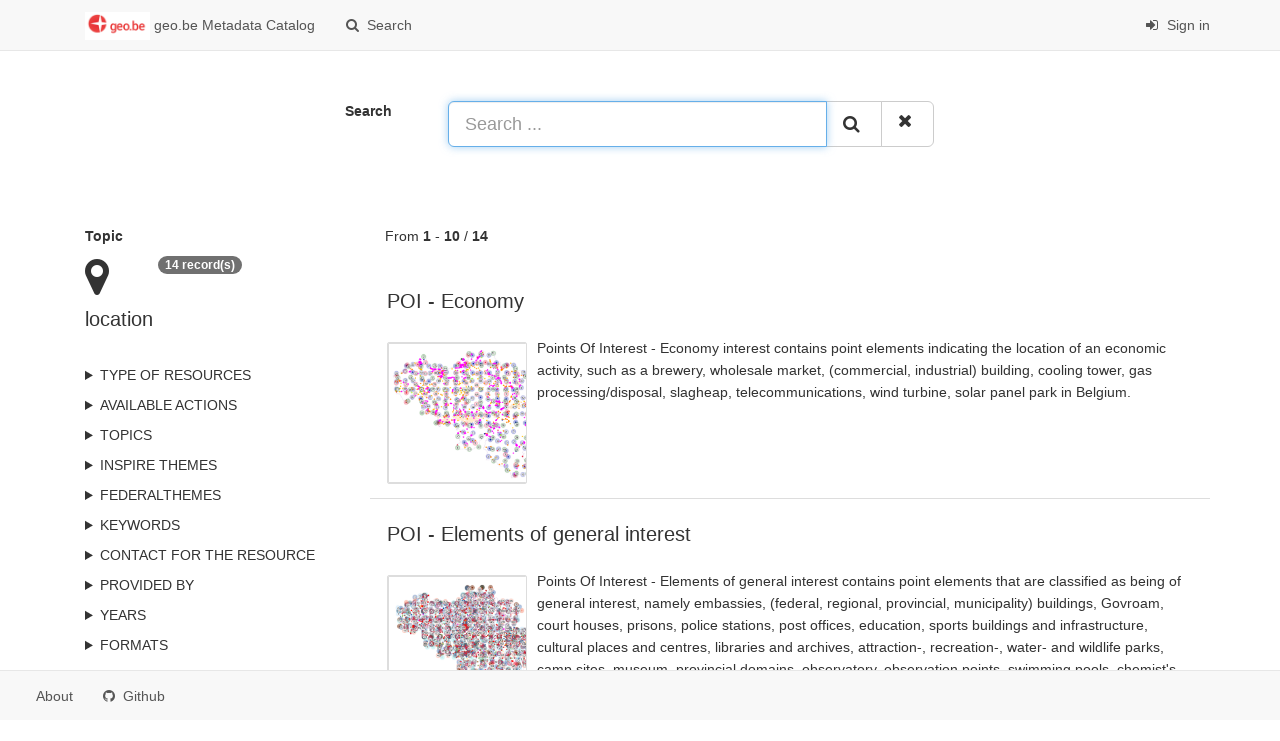

--- FILE ---
content_type: text/html;charset=utf-8
request_url: https://publish.geo.be/geonetwork/ee1fece8-d989-4fbd-90bb-e77ce4dbb088/search?topicCat=location
body_size: 5454
content:
<html ng-app="gn_search_default" lang="" id="ng-app">
  <head>
    <title>geo.be Metadata Catalog - National Geographic Institute</title>
    <meta charset="utf-8" />
    <meta name="viewport" content="initial-scale=1.0" />
    <meta name="apple-mobile-web-app-capable" content="yes" />
    <meta name="description" content="" />
    <meta name="keywords" content="" />
    <meta property="og:title" content="geo.be Metadata Catalog - National Geographic Institute" />
    <meta property="og:description" content="" />
    <meta property="og:site_name" content="" />
    <meta property="og:image" content="https://publish.geo.be/geonetwork/images/logos/favicon.png" />
    <meta name="twitter:card" content="summary" />
    <meta name="twitter:image" content="https://publish.geo.be/geonetwork/images/logos/favicon.png" />
    <meta name="twitter:title" content="geo.be Metadata Catalog - National Geographic Institute" />
    <meta name="twitter:description" content="" />
    <meta name="twitter:site" content="" />
    <link rel="icon" sizes="16x16 32x32 48x48" type="image/png" href="https://publish.geo.be/geonetwork/images/logos/favicon.png" />
    <link href="https://publish.geo.be/geonetwork/ee1fece8-d989-4fbd-90bb-e77ce4dbb088/eng/rss.search?sortBy=changeDate" rel="alternate" type="application/rss+xml" title="geo.be Metadata Catalog - National Geographic Institute" />
    <link href="https://publish.geo.be/geonetwork/ee1fece8-d989-4fbd-90bb-e77ce4dbb088/eng/portal.opensearch" rel="search" type="application/opensearchdescription+xml" title="geo.be Metadata Catalog - National Geographic Institute" />
    <link href="https://publish.geo.be/geonetwork/static/gn_search_default.css?v=f4ef02d699a0d3f5192d210a9a875814d4b860ca&amp;" rel="stylesheet" media="screen" />
    <link href="https://publish.geo.be/geonetwork/static/gn_metadata_pdf.css?v=f4ef02d699a0d3f5192d210a9a875814d4b860ca&amp;" rel="stylesheet" media="print" />
  </head>
  <body class="gn-nojs ">
    <div class="gn-full">
      <div class="navbar navbar-default gn-top-bar" role="navigation">
        <div class="container">
          <div class="navbar-header">
            <button type="button" class="navbar-toggle collapsed" data-toggle="collapse" data-target="#navbar" title="" aria-expanded="false" aria-controls="navbar">
              <span class="sr-only" />
              <span class="icon-bar" />
              <span class="icon-bar" />
              <span class="icon-bar" />
            </button>
          </div>
          <div id="navbar" class="navbar-collapse collapse">
            <ul class="nav navbar-nav" id="topbar-left">
              <li>
                <a href="https://publish.geo.be/geonetwork/ee1fece8-d989-4fbd-90bb-e77ce4dbb088/">
                  <img class="gn-logo" alt="" src="https://publish.geo.be/geonetwork/images/logos/bbdcc84e-cb69-44ae-bdb9-ff372d501492.png" />
                  geo.be Metadata Catalog
                </a>
              </li>
              <li>
                <a title="Search" href="https://publish.geo.be/geonetwork/ee1fece8-d989-4fbd-90bb-e77ce4dbb088/search" onclick="location.href=('https://publish.geo.be/geonetwork/ee1fece8-d989-4fbd-90bb-e77ce4dbb088/eng/catalog.search#/search');return false;">
                  <i class="fa fa-fw fa-search hidden-sm"> </i>
                  <span>Search</span>
                </a>
              </li>
              <li id="map-menu" class="hidden-nojs">
                <a title="Map" href="https://publish.geo.be/geonetwork/ee1fece8-d989-4fbd-90bb-e77ce4dbb088/eng/catalog.search#/map">
                  <i class="fa fa-fw fa-globe hidden-sm"> </i>
                  <span>Map</span>
                </a>
              </li>
            </ul>
            <ul class="nav navbar-nav navbar-right">
              <li>
                <a href="https://publish.geo.be/geonetwork/ee1fece8-d989-4fbd-90bb-e77ce4dbb088/eng/catalog.signin" title="Sign in">
                  <i class="fa fa-sign-in fa-fw"> </i>
                  Sign in
                </a>
              </li>
            </ul>
          </div>
        </div>
      </div>
      <form action="https://publish.geo.be/geonetwork/ee1fece8-d989-4fbd-90bb-e77ce4dbb088/search" class="form-horizontal" role="form">
        <div class="row gn-top-search" style="margin:20px">
          <div class="col-md-offset-3 col-md-1 relative">
            <b>Search</b>
          </div>
          <div class="col-md-5 relative">
            <div class="gn-form-any input-group input-group-lg">
              <input type="text" name="any" id="gn-any-field" aria-label="Search ..." placeholder="Search ..." value="" class="form-control" autofocus="" />
              <div class="input-group-btn">
                <button type="submit" class="btn btn-default" title="Search">
                  <i class="fa fa-search"> </i>
                </button>
                <a href="https://publish.geo.be/geonetwork/ee1fece8-d989-4fbd-90bb-e77ce4dbb088/search" class="btn btn-default" title="Reset">
                  <i class="fa fa-times"> </i>
                </a>
              </div>
            </div>
            <input type="hidden" name="fast" value="index" />
          </div>
        </div>
      </form>
      <div class="container" role="main">
        <div class="row" id="bbdcc84e-cb69-44ae-bdb9-ff372d501492">
          <div class="col-md-3 gn-facet">
            <div>
              <div class="clearfix">
                <div class="gn-margin-bottom">
                  <strong>Topic</strong>
                </div>
                <div class="pull-left">
                  <span class="">
                    <i class="fa fa-3x gn-icon gn-icon-location"> </i>
                  </span>
                  <h2>location</h2>
                </div>
                <span class="badge">14 record(s)</span>
              </div>
               
            </div>
            <details>
              <summary>Type of resources</summary>
              <ul>
                <li>
                  <label>
                    <a href="https://publish.geo.be/geonetwork/ee1fece8-d989-4fbd-90bb-e77ce4dbb088/search?type=dataset">
                      <span class="gn-facet-label">Dataset</span>
                      <span class="gn-facet-count">(14)</span>
                    </a>
                  </label>
                </li>
              </ul>
            </details>
            <details>
              <summary>Available actions</summary>
              <ul>
                <li>
                  <label>
                    <a href="https://publish.geo.be/geonetwork/ee1fece8-d989-4fbd-90bb-e77ce4dbb088/search?mdActions=mdActions-download">
                      <span class="gn-facet-label">Downloadable</span>
                      <span class="gn-facet-count">(11)</span>
                    </a>
                  </label>
                </li>
                <li>
                  <label>
                    <a href="https://publish.geo.be/geonetwork/ee1fece8-d989-4fbd-90bb-e77ce4dbb088/search?mdActions=mdActions-view">
                      <span class="gn-facet-label">Viewable</span>
                      <span class="gn-facet-count">(6)</span>
                    </a>
                  </label>
                </li>
              </ul>
            </details>
            <details>
              <summary>Topics</summary>
              <ul>
                <li>
                  <label>
                    <a href="https://publish.geo.be/geonetwork/ee1fece8-d989-4fbd-90bb-e77ce4dbb088/search?topicCat=location">
                      <span class="gn-facet-label">Location</span>
                      <span class="gn-facet-count">(14)</span>
                    </a>
                  </label>
                </li>
                <li>
                  <label>
                    <a href="https://publish.geo.be/geonetwork/ee1fece8-d989-4fbd-90bb-e77ce4dbb088/search?topicCat=geoscientificInformation">
                      <span class="gn-facet-label">Geoscientific information</span>
                      <span class="gn-facet-count">(2)</span>
                    </a>
                  </label>
                </li>
                <li>
                  <label>
                    <a href="https://publish.geo.be/geonetwork/ee1fece8-d989-4fbd-90bb-e77ce4dbb088/search?topicCat=imageryBaseMapsEarthCover">
                      <span class="gn-facet-label">Imagery base maps earth cover</span>
                      <span class="gn-facet-count">(1)</span>
                    </a>
                  </label>
                </li>
              </ul>
            </details>
            <details>
              <summary>INSPIRE themes</summary>
              <ul>
                <li>
                  <label>
                    <a href="https://publish.geo.be/geonetwork/ee1fece8-d989-4fbd-90bb-e77ce4dbb088/search?inspireThemeURI=http://inspire.ec.europa.eu/theme/ad">
                      <span class="gn-facet-label">Addresses</span>
                      <span class="gn-facet-count">(2)</span>
                    </a>
                  </label>
                </li>
                <li>
                  <label>
                    <a href="https://publish.geo.be/geonetwork/ee1fece8-d989-4fbd-90bb-e77ce4dbb088/search?inspireThemeURI=http://inspire.ec.europa.eu/theme/bu">
                      <span class="gn-facet-label">Buildings</span>
                      <span class="gn-facet-count">(4)</span>
                    </a>
                  </label>
                </li>
                <li>
                  <label>
                    <a href="https://publish.geo.be/geonetwork/ee1fece8-d989-4fbd-90bb-e77ce4dbb088/search?inspireThemeURI=http://inspire.ec.europa.eu/theme/ef">
                      <span class="gn-facet-label">Environmental monitoring facilities</span>
                      <span class="gn-facet-count">(1)</span>
                    </a>
                  </label>
                </li>
                <li>
                  <label>
                    <a href="https://publish.geo.be/geonetwork/ee1fece8-d989-4fbd-90bb-e77ce4dbb088/search?inspireThemeURI=http://inspire.ec.europa.eu/theme/el">
                      <span class="gn-facet-label">Elevation</span>
                      <span class="gn-facet-count">(1)</span>
                    </a>
                  </label>
                </li>
                <li>
                  <label>
                    <a href="https://publish.geo.be/geonetwork/ee1fece8-d989-4fbd-90bb-e77ce4dbb088/search?inspireThemeURI=http://inspire.ec.europa.eu/theme/ge">
                      <span class="gn-facet-label">Geology</span>
                      <span class="gn-facet-count">(1)</span>
                    </a>
                  </label>
                </li>
                <li>
                  <label>
                    <a href="https://publish.geo.be/geonetwork/ee1fece8-d989-4fbd-90bb-e77ce4dbb088/search?inspireThemeURI=http://inspire.ec.europa.eu/theme/hy">
                      <span class="gn-facet-label">Hydrography</span>
                      <span class="gn-facet-count">(1)</span>
                    </a>
                  </label>
                </li>
                <li>
                  <label>
                    <a href="https://publish.geo.be/geonetwork/ee1fece8-d989-4fbd-90bb-e77ce4dbb088/search?inspireThemeURI=http://inspire.ec.europa.eu/theme/lu">
                      <span class="gn-facet-label">Land use</span>
                      <span class="gn-facet-count">(3)</span>
                    </a>
                  </label>
                </li>
                <li>
                  <label>
                    <a href="https://publish.geo.be/geonetwork/ee1fece8-d989-4fbd-90bb-e77ce4dbb088/search?inspireThemeURI=http://inspire.ec.europa.eu/theme/nz">
                      <span class="gn-facet-label">Natural risk zones</span>
                      <span class="gn-facet-count">(1)</span>
                    </a>
                  </label>
                </li>
                <li>
                  <label>
                    <a href="https://publish.geo.be/geonetwork/ee1fece8-d989-4fbd-90bb-e77ce4dbb088/search?inspireThemeURI=http://inspire.ec.europa.eu/theme/pf">
                      <span class="gn-facet-label">Production and industrial facilities</span>
                      <span class="gn-facet-count">(2)</span>
                    </a>
                  </label>
                </li>
                <li>
                  <label>
                    <a href="https://publish.geo.be/geonetwork/ee1fece8-d989-4fbd-90bb-e77ce4dbb088/search?inspireThemeURI=http://inspire.ec.europa.eu/theme/rs">
                      <span class="gn-facet-label">Coordinate reference systems</span>
                      <span class="gn-facet-count">(3)</span>
                    </a>
                  </label>
                </li>
                <li>
                  <label>
                    <a href="https://publish.geo.be/geonetwork/ee1fece8-d989-4fbd-90bb-e77ce4dbb088/search?inspireThemeURI=http://inspire.ec.europa.eu/theme/tn">
                      <span class="gn-facet-label">Transport networks</span>
                      <span class="gn-facet-count">(1)</span>
                    </a>
                  </label>
                </li>
                <li>
                  <label>
                    <a href="https://publish.geo.be/geonetwork/ee1fece8-d989-4fbd-90bb-e77ce4dbb088/search?inspireThemeURI=http://inspire.ec.europa.eu/theme/us">
                      <span class="gn-facet-label">Utility and governmental services</span>
                      <span class="gn-facet-count">(2)</span>
                    </a>
                  </label>
                </li>
              </ul>
            </details>
            <details>
              <summary>federalThemes</summary>
              <ul>
                <li>
                  <label>
                    <a href="https://publish.geo.be/geonetwork/ee1fece8-d989-4fbd-90bb-e77ce4dbb088/search?federalTheme=Administrative, statistical and cadastral units">
                      <span class="gn-facet-label">Administrative, statistical and cadastral units</span>
                      <span class="gn-facet-count">(1)</span>
                    </a>
                  </label>
                </li>
                <li>
                  <label>
                    <a href="https://publish.geo.be/geonetwork/ee1fece8-d989-4fbd-90bb-e77ce4dbb088/search?federalTheme=Adresses and Toponymy">
                      <span class="gn-facet-label">Adresses and Toponymy</span>
                      <span class="gn-facet-count">(1)</span>
                    </a>
                  </label>
                </li>
                <li>
                  <label>
                    <a href="https://publish.geo.be/geonetwork/ee1fece8-d989-4fbd-90bb-e77ce4dbb088/search?federalTheme=Economy and energy">
                      <span class="gn-facet-label">Economy and energy</span>
                      <span class="gn-facet-count">(2)</span>
                    </a>
                  </label>
                </li>
                <li>
                  <label>
                    <a href="https://publish.geo.be/geonetwork/ee1fece8-d989-4fbd-90bb-e77ce4dbb088/search?federalTheme=Environmental data">
                      <span class="gn-facet-label">Environmental data</span>
                      <span class="gn-facet-count">(2)</span>
                    </a>
                  </label>
                </li>
                <li>
                  <label>
                    <a href="https://publish.geo.be/geonetwork/ee1fece8-d989-4fbd-90bb-e77ce4dbb088/search?federalTheme=Federal Atom">
                      <span class="gn-facet-label">Federal Atom</span>
                      <span class="gn-facet-count">(2)</span>
                    </a>
                  </label>
                </li>
                <li>
                  <label>
                    <a href="https://publish.geo.be/geonetwork/ee1fece8-d989-4fbd-90bb-e77ce4dbb088/search?federalTheme=Geographical reference systems">
                      <span class="gn-facet-label">Geographical reference systems</span>
                      <span class="gn-facet-count">(4)</span>
                    </a>
                  </label>
                </li>
                <li>
                  <label>
                    <a href="https://publish.geo.be/geonetwork/ee1fece8-d989-4fbd-90bb-e77ce4dbb088/search?federalTheme=Gravimetry and seismography">
                      <span class="gn-facet-label">Gravimetry and seismography</span>
                      <span class="gn-facet-count">(1)</span>
                    </a>
                  </label>
                </li>
                <li>
                  <label>
                    <a href="https://publish.geo.be/geonetwork/ee1fece8-d989-4fbd-90bb-e77ce4dbb088/search?federalTheme=Health">
                      <span class="gn-facet-label">Health</span>
                      <span class="gn-facet-count">(2)</span>
                    </a>
                  </label>
                </li>
                <li>
                  <label>
                    <a href="https://publish.geo.be/geonetwork/ee1fece8-d989-4fbd-90bb-e77ce4dbb088/search?federalTheme=Hydrography">
                      <span class="gn-facet-label">Hydrography</span>
                      <span class="gn-facet-count">(1)</span>
                    </a>
                  </label>
                </li>
                <li>
                  <label>
                    <a href="https://publish.geo.be/geonetwork/ee1fece8-d989-4fbd-90bb-e77ce4dbb088/search?federalTheme=Mobility">
                      <span class="gn-facet-label">Mobility</span>
                      <span class="gn-facet-count">(1)</span>
                    </a>
                  </label>
                </li>
                <li>
                  <label>
                    <a href="https://publish.geo.be/geonetwork/ee1fece8-d989-4fbd-90bb-e77ce4dbb088/search?federalTheme=Occupation and planning of sea and land areas">
                      <span class="gn-facet-label">Occupation and planning of sea and land areas</span>
                      <span class="gn-facet-count">(5)</span>
                    </a>
                  </label>
                </li>
                <li>
                  <label>
                    <a href="https://publish.geo.be/geonetwork/ee1fece8-d989-4fbd-90bb-e77ce4dbb088/search?federalTheme=Reporting INSPIRE">
                      <span class="gn-facet-label">Reporting INSPIRE</span>
                      <span class="gn-facet-count">(3)</span>
                    </a>
                  </label>
                </li>
              </ul>
            </details>
            <details>
              <summary>Keywords</summary>
              <ul>
                <li>
                  <label>
                    <a href="https://publish.geo.be/geonetwork/ee1fece8-d989-4fbd-90bb-e77ce4dbb088/search?keyword=National">
                      <span class="gn-facet-label">National</span>
                      <span class="gn-facet-count">(14)</span>
                    </a>
                  </label>
                </li>
                <li>
                  <label>
                    <a href="https://publish.geo.be/geonetwork/ee1fece8-d989-4fbd-90bb-e77ce4dbb088/search?keyword=Location">
                      <span class="gn-facet-label">Location</span>
                      <span class="gn-facet-count">(14)</span>
                    </a>
                  </label>
                </li>
                <li>
                  <label>
                    <a href="https://publish.geo.be/geonetwork/ee1fece8-d989-4fbd-90bb-e77ce4dbb088/search?keyword=federal government">
                      <span class="gn-facet-label">federal government</span>
                      <span class="gn-facet-count">(8)</span>
                    </a>
                  </label>
                </li>
                <li>
                  <label>
                    <a href="https://publish.geo.be/geonetwork/ee1fece8-d989-4fbd-90bb-e77ce4dbb088/search?keyword=Science and technology">
                      <span class="gn-facet-label">Science and technology</span>
                      <span class="gn-facet-count">(7)</span>
                    </a>
                  </label>
                </li>
                <li>
                  <label>
                    <a href="https://publish.geo.be/geonetwork/ee1fece8-d989-4fbd-90bb-e77ce4dbb088/search?keyword=Occupation and planning of sea and land areas">
                      <span class="gn-facet-label">Occupation and planning of sea and land areas</span>
                      <span class="gn-facet-count">(5)</span>
                    </a>
                  </label>
                </li>
                <li>
                  <label>
                    <a href="https://publish.geo.be/geonetwork/ee1fece8-d989-4fbd-90bb-e77ce4dbb088/search?keyword=POI">
                      <span class="gn-facet-label">POI</span>
                      <span class="gn-facet-count">(5)</span>
                    </a>
                  </label>
                </li>
                <li>
                  <label>
                    <a href="https://publish.geo.be/geonetwork/ee1fece8-d989-4fbd-90bb-e77ce4dbb088/search?keyword=HVD_cat_land use, HVD_cat_buidings">
                      <span class="gn-facet-label">HVD_cat_land use, HVD_cat_buidings</span>
                      <span class="gn-facet-count">(5)</span>
                    </a>
                  </label>
                </li>
                <li>
                  <label>
                    <a href="https://publish.geo.be/geonetwork/ee1fece8-d989-4fbd-90bb-e77ce4dbb088/search?keyword=Buildings">
                      <span class="gn-facet-label">Buildings</span>
                      <span class="gn-facet-count">(4)</span>
                    </a>
                  </label>
                </li>
                <li>
                  <label>
                    <a href="https://publish.geo.be/geonetwork/ee1fece8-d989-4fbd-90bb-e77ce4dbb088/search?keyword=Geographical reference systems">
                      <span class="gn-facet-label">Geographical reference systems</span>
                      <span class="gn-facet-count">(4)</span>
                    </a>
                  </label>
                </li>
                <li>
                  <label>
                    <a href="https://publish.geo.be/geonetwork/ee1fece8-d989-4fbd-90bb-e77ce4dbb088/search?keyword=geodesy">
                      <span class="gn-facet-label">geodesy</span>
                      <span class="gn-facet-count">(4)</span>
                    </a>
                  </label>
                </li>
                <li>
                  <label>
                    <a href="https://publish.geo.be/geonetwork/ee1fece8-d989-4fbd-90bb-e77ce4dbb088/search?keyword=point">
                      <span class="gn-facet-label">point</span>
                      <span class="gn-facet-count">(4)</span>
                    </a>
                  </label>
                </li>
                <li>
                  <label>
                    <a href="https://publish.geo.be/geonetwork/ee1fece8-d989-4fbd-90bb-e77ce4dbb088/search?keyword=Land use">
                      <span class="gn-facet-label">Land use</span>
                      <span class="gn-facet-count">(3)</span>
                    </a>
                  </label>
                </li>
                <li>
                  <label>
                    <a href="https://publish.geo.be/geonetwork/ee1fece8-d989-4fbd-90bb-e77ce4dbb088/search?keyword=Coordinate reference systems">
                      <span class="gn-facet-label">Coordinate reference systems</span>
                      <span class="gn-facet-count">(3)</span>
                    </a>
                  </label>
                </li>
                <li>
                  <label>
                    <a href="https://publish.geo.be/geonetwork/ee1fece8-d989-4fbd-90bb-e77ce4dbb088/search?keyword=Governmental Service">
                      <span class="gn-facet-label">Governmental Service</span>
                      <span class="gn-facet-count">(3)</span>
                    </a>
                  </label>
                </li>
                <li>
                  <label>
                    <a href="https://publish.geo.be/geonetwork/ee1fece8-d989-4fbd-90bb-e77ce4dbb088/search?keyword=AgriBuilding">
                      <span class="gn-facet-label">AgriBuilding</span>
                      <span class="gn-facet-count">(3)</span>
                    </a>
                  </label>
                </li>
              </ul>
            </details>
            <details>
              <summary>Contact for the resource</summary>
              <ul>
                <li>
                  <label>
                    <a href="https://publish.geo.be/geonetwork/ee1fece8-d989-4fbd-90bb-e77ce4dbb088/search?orgName=National Geographic Institute">
                      <span class="gn-facet-label">National Geographic Institute</span>
                      <span class="gn-facet-count">(11)</span>
                    </a>
                  </label>
                </li>
                <li>
                  <label>
                    <a href="https://publish.geo.be/geonetwork/ee1fece8-d989-4fbd-90bb-e77ce4dbb088/search?orgName=Royal Observatory of Belgium">
                      <span class="gn-facet-label">Royal Observatory of Belgium</span>
                      <span class="gn-facet-count">(2)</span>
                    </a>
                  </label>
                </li>
                <li>
                  <label>
                    <a href="https://publish.geo.be/geonetwork/ee1fece8-d989-4fbd-90bb-e77ce4dbb088/search?orgName=bpost nv">
                      <span class="gn-facet-label">bpost nv</span>
                      <span class="gn-facet-count">(1)</span>
                    </a>
                  </label>
                </li>
              </ul>
            </details>
            <details>
              <summary>Provided by</summary>
              <ul>
                <li>
                  <label>
                    <a href="https://publish.geo.be/geonetwork/ee1fece8-d989-4fbd-90bb-e77ce4dbb088/search?_source=bbdcc84e-cb69-44ae-bdb9-ff372d501492">
                      <span class="gn-facet-label">geo.be Metadata Catalog</span>
                      <span class="gn-facet-count">(14)</span>
                    </a>
                  </label>
                </li>
              </ul>
            </details>
            <details>
              <summary>Years</summary>
              <ul>
                <li>
                  <label>
                    <a href="https://publish.geo.be/geonetwork/ee1fece8-d989-4fbd-90bb-e77ce4dbb088/search?createDateYear=2026">
                      <span class="gn-facet-label">2026</span>
                      <span class="gn-facet-count">(1)</span>
                    </a>
                  </label>
                </li>
                <li>
                  <label>
                    <a href="https://publish.geo.be/geonetwork/ee1fece8-d989-4fbd-90bb-e77ce4dbb088/search?createDateYear=2025">
                      <span class="gn-facet-label">2025</span>
                      <span class="gn-facet-count">(5)</span>
                    </a>
                  </label>
                </li>
                <li>
                  <label>
                    <a href="https://publish.geo.be/geonetwork/ee1fece8-d989-4fbd-90bb-e77ce4dbb088/search?createDateYear=2023">
                      <span class="gn-facet-label">2023</span>
                      <span class="gn-facet-count">(5)</span>
                    </a>
                  </label>
                </li>
                <li>
                  <label>
                    <a href="https://publish.geo.be/geonetwork/ee1fece8-d989-4fbd-90bb-e77ce4dbb088/search?createDateYear=2020">
                      <span class="gn-facet-label">2020</span>
                      <span class="gn-facet-count">(3)</span>
                    </a>
                  </label>
                </li>
                <li>
                  <label>
                    <a href="https://publish.geo.be/geonetwork/ee1fece8-d989-4fbd-90bb-e77ce4dbb088/search?createDateYear=2019">
                      <span class="gn-facet-label">2019</span>
                      <span class="gn-facet-count">(1)</span>
                    </a>
                  </label>
                </li>
                <li>
                  <label>
                    <a href="https://publish.geo.be/geonetwork/ee1fece8-d989-4fbd-90bb-e77ce4dbb088/search?createDateYear=2018">
                      <span class="gn-facet-label">2018</span>
                      <span class="gn-facet-count">(2)</span>
                    </a>
                  </label>
                </li>
                <li>
                  <label>
                    <a href="https://publish.geo.be/geonetwork/ee1fece8-d989-4fbd-90bb-e77ce4dbb088/search?createDateYear=2017">
                      <span class="gn-facet-label">2017</span>
                      <span class="gn-facet-count">(3)</span>
                    </a>
                  </label>
                </li>
                <li>
                  <label>
                    <a href="https://publish.geo.be/geonetwork/ee1fece8-d989-4fbd-90bb-e77ce4dbb088/search?createDateYear=2016">
                      <span class="gn-facet-label">2016</span>
                      <span class="gn-facet-count">(1)</span>
                    </a>
                  </label>
                </li>
              </ul>
            </details>
            <details>
              <summary>Formats</summary>
              <ul>
                <li>
                  <label>
                    <a href="https://publish.geo.be/geonetwork/ee1fece8-d989-4fbd-90bb-e77ce4dbb088/search?format=ASCII">
                      <span class="gn-facet-label">ASCII</span>
                      <span class="gn-facet-count">(1)</span>
                    </a>
                  </label>
                </li>
                <li>
                  <label>
                    <a href="https://publish.geo.be/geonetwork/ee1fece8-d989-4fbd-90bb-e77ce4dbb088/search?format=CSV">
                      <span class="gn-facet-label">CSV</span>
                      <span class="gn-facet-count">(1)</span>
                    </a>
                  </label>
                </li>
                <li>
                  <label>
                    <a href="https://publish.geo.be/geonetwork/ee1fece8-d989-4fbd-90bb-e77ce4dbb088/search?format=Esri Shapefile">
                      <span class="gn-facet-label">Esri Shapefile</span>
                      <span class="gn-facet-count">(7)</span>
                    </a>
                  </label>
                </li>
                <li>
                  <label>
                    <a href="https://publish.geo.be/geonetwork/ee1fece8-d989-4fbd-90bb-e77ce4dbb088/search?format=GML">
                      <span class="gn-facet-label">GML</span>
                      <span class="gn-facet-count">(2)</span>
                    </a>
                  </label>
                </li>
                <li>
                  <label>
                    <a href="https://publish.geo.be/geonetwork/ee1fece8-d989-4fbd-90bb-e77ce4dbb088/search?format=GeoPackage">
                      <span class="gn-facet-label">GeoPackage</span>
                      <span class="gn-facet-count">(5)</span>
                    </a>
                  </label>
                </li>
                <li>
                  <label>
                    <a href="https://publish.geo.be/geonetwork/ee1fece8-d989-4fbd-90bb-e77ce4dbb088/search?format=PDF">
                      <span class="gn-facet-label">PDF</span>
                      <span class="gn-facet-count">(3)</span>
                    </a>
                  </label>
                </li>
                <li>
                  <label>
                    <a href="https://publish.geo.be/geonetwork/ee1fece8-d989-4fbd-90bb-e77ce4dbb088/search?format=geopackage">
                      <span class="gn-facet-label">geopackage</span>
                      <span class="gn-facet-count">(1)</span>
                    </a>
                  </label>
                </li>
              </ul>
            </details>
            <details>
              <summary>Representation types</summary>
              <ul>
                <li>
                  <label>
                    <a href="https://publish.geo.be/geonetwork/ee1fece8-d989-4fbd-90bb-e77ce4dbb088/search?spatialRepresentationType=vector">
                      <span class="gn-facet-label">Vector</span>
                      <span class="gn-facet-count">(14)</span>
                    </a>
                  </label>
                </li>
              </ul>
            </details>
            <details>
              <summary>Update frequencies</summary>
              <ul>
                <li>
                  <label>
                    <a href="https://publish.geo.be/geonetwork/ee1fece8-d989-4fbd-90bb-e77ce4dbb088/search?cl_maintenanceAndUpdateFrequency=notPlanned">
                      <span class="gn-facet-label">Not planned</span>
                      <span class="gn-facet-count">(5)</span>
                    </a>
                  </label>
                </li>
                <li>
                  <label>
                    <a href="https://publish.geo.be/geonetwork/ee1fece8-d989-4fbd-90bb-e77ce4dbb088/search?cl_maintenanceAndUpdateFrequency=quarterly">
                      <span class="gn-facet-label">Quarterly</span>
                      <span class="gn-facet-count">(5)</span>
                    </a>
                  </label>
                </li>
                <li>
                  <label>
                    <a href="https://publish.geo.be/geonetwork/ee1fece8-d989-4fbd-90bb-e77ce4dbb088/search?cl_maintenanceAndUpdateFrequency=irregular">
                      <span class="gn-facet-label">Irregular</span>
                      <span class="gn-facet-count">(3)</span>
                    </a>
                  </label>
                </li>
                <li>
                  <label>
                    <a href="https://publish.geo.be/geonetwork/ee1fece8-d989-4fbd-90bb-e77ce4dbb088/search?cl_maintenanceAndUpdateFrequency=asNeeded">
                      <span class="gn-facet-label">As needed</span>
                      <span class="gn-facet-count">(1)</span>
                    </a>
                  </label>
                </li>
              </ul>
            </details>
            <details>
              <summary>status</summary>
              <ul>
                <li>
                  <label>
                    <a href="https://publish.geo.be/geonetwork/ee1fece8-d989-4fbd-90bb-e77ce4dbb088/search?status=completed">
                      <span class="gn-facet-label">Completed</span>
                      <span class="gn-facet-count">(12)</span>
                    </a>
                  </label>
                </li>
                <li>
                  <label>
                    <a href="https://publish.geo.be/geonetwork/ee1fece8-d989-4fbd-90bb-e77ce4dbb088/search?status=onGoing">
                      <span class="gn-facet-label">On going</span>
                      <span class="gn-facet-count">(2)</span>
                    </a>
                  </label>
                </li>
              </ul>
            </details>
            <details>
              <summary>Scale</summary>
              <ul>
                <li>
                  <label>
                    <a href="https://publish.geo.be/geonetwork/ee1fece8-d989-4fbd-90bb-e77ce4dbb088/search?denominator=250000">
                      <span class="gn-facet-label">250000</span>
                      <span class="gn-facet-count">(1)</span>
                    </a>
                  </label>
                </li>
                <li>
                  <label>
                    <a href="https://publish.geo.be/geonetwork/ee1fece8-d989-4fbd-90bb-e77ce4dbb088/search?denominator=10000">
                      <span class="gn-facet-label">10000</span>
                      <span class="gn-facet-count">(10)</span>
                    </a>
                  </label>
                </li>
              </ul>
            </details>
          </div>
          <div class="col-md-9">
            <div class="row gn-pages">
              <div class="col-xs-12">
                From
                <b>1</b>
                -
                <b>10</b>
                /
                <b>14</b>
              </div>
            </div>
            <ul class="list-group gn-resultview gn-resultview-sumup">
              <li class="list-group-item gn-grid" id="df420655-a36c-4583-9684-b87bee5defc3">
                <div class="row" />
                <div class="gn-md-title">
                  <h1>
                    <a href="https://publish.geo.be/geonetwork/ee1fece8-d989-4fbd-90bb-e77ce4dbb088/api/records/df420655-a36c-4583-9684-b87bee5defc3">POI - Economy</a>
                  </h1>
                </div>
                <div class="clearfix">
                  <div class="gn-md-thumbnail pull-left">
                    <img class="gn-img-thumbnail" alt="" src="https://www.geo.be/thumbs/poi_eco.png" />
                  </div>
                  <p>Points Of Interest - Economy interest contains point elements indicating the location of an economic activity, such as a brewery, wholesale market, (commercial, industrial) building, cooling tower, gas processing/disposal, slagheap, telecommunications, wind turbine, solar panel park in Belgium.</p>
                </div>
              </li>
              <li class="list-group-item gn-grid" id="6c697427-8b2e-4bc6-8737-50e7cf12f5b4">
                <div class="row" />
                <div class="gn-md-title">
                  <h1>
                    <a href="https://publish.geo.be/geonetwork/ee1fece8-d989-4fbd-90bb-e77ce4dbb088/api/records/6c697427-8b2e-4bc6-8737-50e7cf12f5b4">POI - Elements of general interest</a>
                  </h1>
                </div>
                <div class="clearfix">
                  <div class="gn-md-thumbnail pull-left">
                    <img class="gn-img-thumbnail" alt="" src="https://www.geo.be/thumbs/poi_gen.png" />
                  </div>
                  <p>Points Of Interest - Elements of general interest contains point elements that are classified as being of general interest, namely embassies, (federal, regional, provincial, municipality) buildings, Govroam, court houses, prisons, police stations, post offices, education, sports buildings and infrastructure, cultural places and centres, libraries and archives, attraction-, recreation-, water- and wildlife parks, camp sites, museum, provincial domains, observatory, observation points, swimming pools, chemist's, crematorium, fire station, civil defence and healthcare in Belgium.</p>
                </div>
              </li>
              <li class="list-group-item gn-grid" id="0a9bcf6b-3fa6-4590-b1d8-8058280279d5">
                <div class="row" />
                <div class="gn-md-title">
                  <h1>
                    <a href="https://publish.geo.be/geonetwork/ee1fece8-d989-4fbd-90bb-e77ce4dbb088/api/records/0a9bcf6b-3fa6-4590-b1d8-8058280279d5">POI</a>
                  </h1>
                </div>
                <div class="clearfix">
                  <div class="gn-md-thumbnail pull-left">
                    <img class="gn-img-thumbnail" alt="" src="https://www.geo.be/thumbs/poi.png" />
                  </div>
                  <p>This dataset contains a set of Points Of Interest (POI) indicating the location of places of interest in Belgium, collected by NGI. The dataset consists of 97 POI types grouped into 6 classes (natural elements, cult elements, patrimonial elements, elements of general interest, infrastructures, economy). POI types that have a link with the NGI topographic reference data are systematically monitored to ensure consistency between these data. But for other POI types, there is no guarantee of completeness and correctness. These are updated ad hoc when an error or incompleteness is noticed.</p>
                </div>
              </li>
              <li class="list-group-item gn-grid" id="55c5acd1-98c7-4ea3-97a4-96fc018accd0">
                <div class="row" />
                <div class="gn-md-title">
                  <h1>
                    <a href="https://publish.geo.be/geonetwork/ee1fece8-d989-4fbd-90bb-e77ce4dbb088/api/records/55c5acd1-98c7-4ea3-97a4-96fc018accd0">POI - Cult elements</a>
                  </h1>
                </div>
                <div class="clearfix">
                  <div class="gn-md-thumbnail pull-left">
                    <img class="gn-img-thumbnail" alt="" src="https://www.geo.be/thumbs/poi_rel.png" />
                  </div>
                  <p>Points Of Interest - Cult elements contains point elements relating to the cult, namely churchs (anglican, catholic, orthodox, protestant), mosques, synanogues, buddhist temples, chapels, abbeys, priories and other religious buildings or small monuments in Belgium.</p>
                </div>
              </li>
              <li class="list-group-item gn-grid" id="e9ee8aa4-cc1d-44d7-9678-0a5d0354e477">
                <div class="row" />
                <div class="gn-md-title">
                  <h1>
                    <a href="https://publish.geo.be/geonetwork/ee1fece8-d989-4fbd-90bb-e77ce4dbb088/api/records/e9ee8aa4-cc1d-44d7-9678-0a5d0354e477">Altimetric geodetic network – Second general leveling</a>
                  </h1>
                </div>
                <div class="clearfix">
                  <div class="gn-md-thumbnail pull-left">
                    <img class="gn-img-thumbnail" alt="" src="https://www.geo.be/thumbs/alti_ds.png" />
                  </div>
                  <p>Whole of marks whose height with respect to the zero mark of the second general leveling is known.</p>
                </div>
              </li>
              <li class="list-group-item gn-grid" id="9738c7c0-5255-11ea-8895-34e12d0f0423">
                <div class="row" />
                <div class="gn-md-title">
                  <h1>
                    <a href="https://publish.geo.be/geonetwork/ee1fece8-d989-4fbd-90bb-e77ce4dbb088/api/records/9738c7c0-5255-11ea-8895-34e12d0f0423">Postal Districts</a>
                  </h1>
                </div>
                <div class="clearfix">
                  <div class="gn-md-thumbnail pull-left">
                    <img class="gn-img-thumbnail" alt="" src="https://www.geo.be/thumbs/zipcantons.png" />
                  </div>
                  <p>This dataset contains the latest version of the borders of the Belgian postal codes, including the "special" postal codes (0612, 1049, 6099,…).</p>
                </div>
              </li>
              <li class="list-group-item gn-grid" id="eb575b0e-81a3-4e8e-b837-2f692eee58a2">
                <div class="row" />
                <div class="gn-md-title">
                  <h1>
                    <a href="https://publish.geo.be/geonetwork/ee1fece8-d989-4fbd-90bb-e77ce4dbb088/api/records/eb575b0e-81a3-4e8e-b837-2f692eee58a2">POI - Natural elements</a>
                  </h1>
                </div>
                <div class="clearfix">
                  <div class="gn-md-thumbnail pull-left">
                    <img class="gn-img-thumbnail" alt="" src="https://www.geo.be/thumbs/poi_nat.png" />
                  </div>
                  <p>Points Of Interest - Natural elements contains point elements relating to nature, namely remarkable trees and underground cavities in Belgium.</p>
                </div>
              </li>
              <li class="list-group-item gn-grid" id="ca0fd5c0-8146-11e9-9012-482ae30f98d9">
                <div class="row" />
                <div class="gn-md-title">
                  <h1>
                    <a href="https://publish.geo.be/geonetwork/ee1fece8-d989-4fbd-90bb-e77ce4dbb088/api/records/ca0fd5c0-8146-11e9-9012-482ae30f98d9">BeStAddress</a>
                  </h1>
                </div>
                <div class="clearfix">
                  <div class="gn-md-thumbnail pull-left">
                    <img class="gn-img-thumbnail" alt="" src="https://www.geo.be/thumbs/best.png" />
                  </div>
                  <p>This dataset corresponds to the dataset of address points on the Belgian territory. The result is obtained by merging the three regions on the basis of XML files which has been supplied to BOSA for the cooperation agreement BeStAddress. The dataset is freely downloadable.</p>
                </div>
              </li>
              <li class="list-group-item gn-grid" id="d2fd9be1-1faa-11ec-a457-7478273ff935">
                <div class="row" />
                <div class="gn-md-title">
                  <h1>
                    <a href="https://publish.geo.be/geonetwork/ee1fece8-d989-4fbd-90bb-e77ce4dbb088/api/records/d2fd9be1-1faa-11ec-a457-7478273ff935">3D geodetic network</a>
                  </h1>
                </div>
                <div class="clearfix">
                  <div class="gn-md-thumbnail pull-left">
                    <img class="gn-img-thumbnail" alt="" src="https://www.geo.be/thumbs/3d_ds.png" />
                  </div>
                  <p>Geodetic markers of which the 3D coordinates are precisely known in common Belgian reference systems.</p>
                </div>
              </li>
              <li class="list-group-item gn-grid" id="6dae1ca4-387b-11eb-8113-00155d109d37">
                <div class="row" />
                <div class="gn-md-title">
                  <h1>
                    <a href="https://publish.geo.be/geonetwork/ee1fece8-d989-4fbd-90bb-e77ce4dbb088/api/records/6dae1ca4-387b-11eb-8113-00155d109d37">Buildings</a>
                  </h1>
                </div>
                <div class="clearfix">
                  <div class="gn-md-thumbnail pull-left">
                    <img class="gn-img-thumbnail" alt="" src="https://www.geo.be/thumbs/Top10VectorConstructionsAndZones_ds.png" />
                  </div>
                  <p>Buildings is the INSPIRE 2D vector data set of the "Constructions" layer originated from the Top10vector product of the National Geographic Institute in Belgium . It includes the "Building" features and the "OtherConstruction" features in accordance with the INSPIRE specifications.</p>
                </div>
              </li>
            </ul>
          </div>
        </div>
      </div>
      <div class="navbar navbar-default gn-bottom-bar" role="navigation">
        <ul class="nav navbar-nav">
          <li class="gn-footer-text" />
          <li>
            <a href="http://geonetwork-opensource.org/">
              <i class="fa fa-fw"> </i>
              <span>About</span>
            </a>
          </li>
          <li class="hidden-sm">
            <a href="https://github.com/geonetwork/core-geonetwork">
              <i class="fa fa-github"> </i>
              <span>Github</span>
            </a>
          </li>
          <li>
            <a href="https://publish.geo.be/geonetwork/doc/api" title="Learn how to use the catalog REST API."> </a>
          </li>
        </ul>
      </div>
    </div>
  </body>
</html>